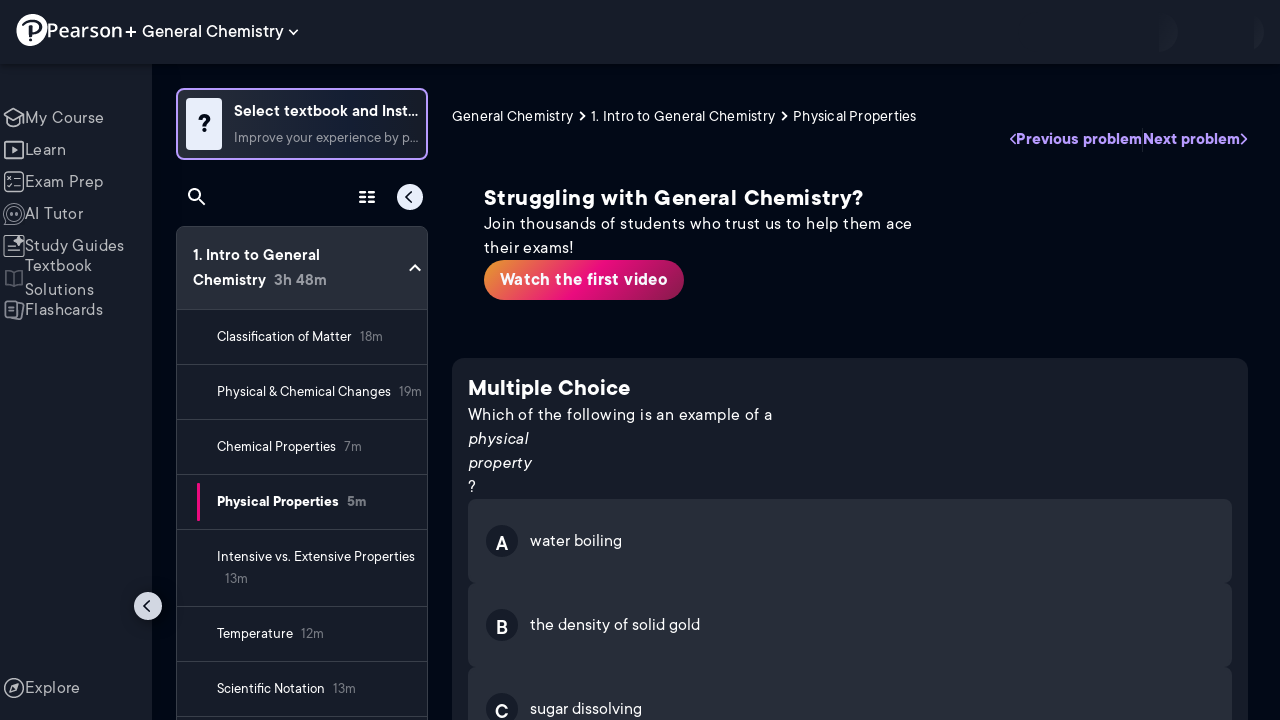

--- FILE ---
content_type: image/svg+xml
request_url: https://www.pearson.com/channels/images/checkCta.svg
body_size: 133
content:
<svg width="16" height="16" viewBox="0 0 16 16" fill="none" xmlns="http://www.w3.org/2000/svg">
<path fill-rule="evenodd" clip-rule="evenodd" d="M8 16C3.58172 16 0 12.4183 0 8C0 3.58172 3.58172 0 8 0C12.4183 0 16 3.58172 16 8C16 12.4183 12.4183 16 8 16ZM7.52794 11.5685L11.8509 5.39287C12.1113 5.02086 12.0208 4.50818 11.6488 4.24777C11.2768 3.98736 10.7641 4.07783 10.5037 4.44985L6.75047 9.81158L5.25002 8.21735C4.93879 7.88667 4.41843 7.8709 4.08775 8.18213C3.75708 8.49335 3.74131 9.01372 4.05253 9.34439L6.2457 11.6746C6.53368 11.9806 7.00072 12.017 7.33086 11.7741C7.38777 11.7391 7.44437 11.6837 7.50289 11.6038C7.51159 11.5922 7.51993 11.5804 7.52794 11.5685Z" fill="#01CBB7"/>
</svg>
